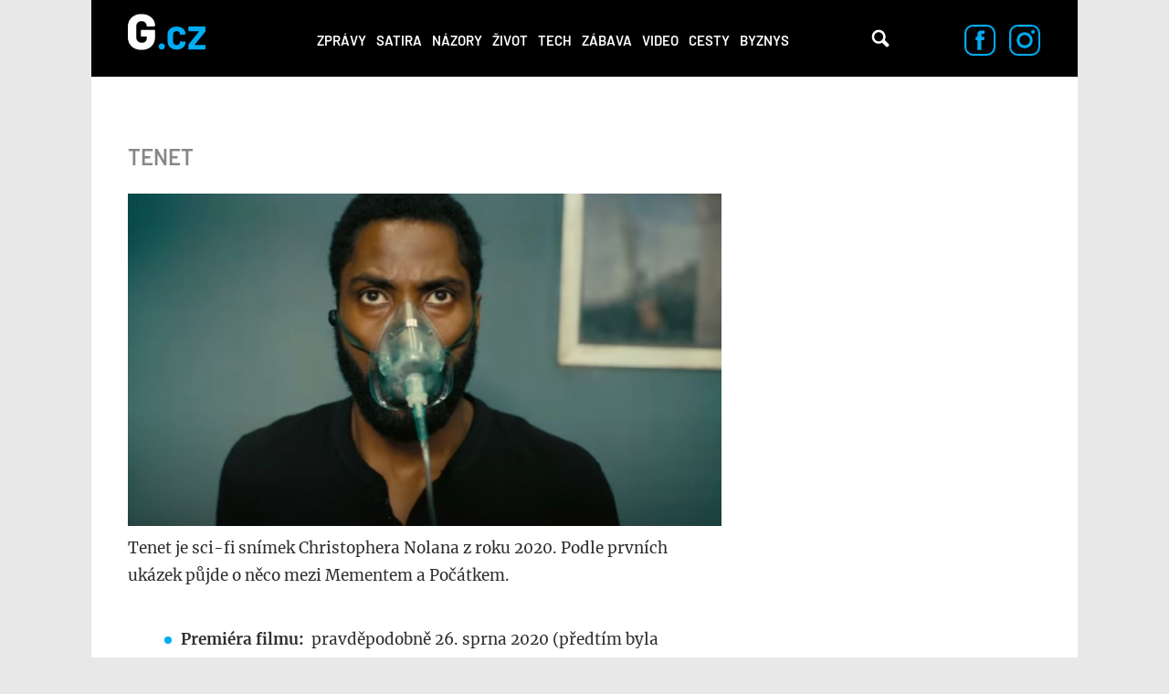

--- FILE ---
content_type: text/html; charset=utf-8
request_url: https://g.cz/tema/tenet/
body_size: 10114
content:
<!DOCTYPE html>

<html class="no-js" lang="cs" dir="ltr"
  xmlns:og="http://ogp.me/ns#"
  xmlns:content="http://purl.org/rss/1.0/modules/content/"
  xmlns:dc="http://purl.org/dc/terms/"
  xmlns:foaf="http://xmlns.com/foaf/0.1/"
  xmlns:rdfs="http://www.w3.org/2000/01/rdf-schema#"
  xmlns:sioc="http://rdfs.org/sioc/ns#"
  xmlns:sioct="http://rdfs.org/sioc/types#"
  xmlns:skos="http://www.w3.org/2004/02/skos/core#"
  xmlns:xsd="http://www.w3.org/2001/XMLSchema#">
<head>
  <meta charset="utf-8">
  <title>Tenet – G.cz</title>

  <style>
    :root {
      --page-layout-max-width: 1080px;
    }
  </style>
  <script>
    top.burdaAds = {};
    top.burdaAds.getTrafficType = function () {
      const utmSource = new URLSearchParams(window.location.search).get('utm_source');
      const utmMedium = new URLSearchParams(window.location.search).get('utm_medium');

      if (['www.seznam.cz'].includes(utmSource) && ['denni-tisk', 'sbrowser', 'sekce-z-internetu', 'z-boxiku'].includes(utmMedium)) {
        return 'seznam';
      }

      return 'burda';
    };
    top.burdaAds.trafficType = top.burdaAds.getTrafficType();
    top.burdaAds.isSeznam = function () {
      return top.burdaAds.trafficType === 'seznam';
    };
  </script>

  <script src="https://cdn.cpex.cz/cmp/v2/cpex-cmp.min.js"></script>

  <!-- Google Tag Manager -->
  <script>(function(w,d,s,l,i){w[l]=w[l]||[];w[l].push({'gtm.start':
        new Date().getTime(),event:'gtm.js'});let f=d.getElementsByTagName(s)[0],
      j=d.createElement(s),dl=l!=='dataLayer'?'&l='+l:'';j.async=true;j.src=
      'https://www.googletagmanager.com/gtm.js?id='+i+dl;f.parentNode.insertBefore(j,f);
  })(window,document,'script','dataLayer','GTM-NF2XWHP');</script>
  <!-- End Google Tag Manager -->

  <!--[if IE]><![endif]-->
<meta http-equiv="Content-Type" content="text/html; charset=utf-8" />
<meta about="/tema/tenet/" typeof="skos:Concept" property="rdfs:label skos:prefLabel" content="Tenet" />
<link rel="shortcut icon" href="https://g.cz/sites/all/themes/gflex/favicon.ico" type="image/vnd.microsoft.icon" />
<noscript><img alt="fb pixel" height="1" width="1" src="https://www.facebook.com/tr?id=461543584275416&ev=PageView&noscript=1"/></noscript>
<meta name="robots" content="all, index, follow" />
<meta http-equiv="Content-Security-Policy" content="upgrade-insecure-requests" />
<meta name="viewport" content="width=device-width, initial-scale=1, shrink-to-fit=no" />
<meta name="referrer" content="no-referrer-when-downgrade" id="referrer-policy-meta" />
<link rel="apple-touch-icon" sizes="180x180" href="/sites/all/themes/gflex/images/favicons/apple-touch-icon.png" />
<link rel="icon" sizes="32x32" href="/sites/all/themes/gflex/images/favicons/favicon-32x32.png" />
<link rel="icon" sizes="16x16" href="/sites/all/themes/gflex/images/favicons/favicon-16x16.png" />
<link rel="manifest" href="/sites/all/themes/gflex/images/favicons/site.webmanifest" />
<link rel="mask-icon" href="/sites/all/themes/gflex/images/favicons/safari-pinned-tab.svg" color="#000000" />
<meta name="msapplication-TileColor" content="#000000" />
<meta name="msapplication-config" content="/sites/all/themes/gflex/images/favicons/browserconfig.xml" />
<meta name="theme-color" content="#ffffff" />
<script type="application/ld+json">{
    "@context": "http://schema.org",
    "@graph": [
        {
            "@type": "Article",
            "headline": "Tenet – G.cz",
            "description": "Tenet je sci-fi snímek Christophera Nolana z roku 2020. Podle prvních ukázek půjde o něco mezi Mementem a Počátkem.Premiéra filmu: pravděpodobně 26. sprna 2020 (předtím byla několikrát odložena)Scénář a režie: Christopher NolanKamera: Hoyte van HoytemaHerecké obsazení: John David Washington, Robert Pattinson, Elizabeth Debicki, Aaron Taylor-Johnson, Kenneth Branagh, Michael Caine, Clémence Poésy, Dimple Kapadia a dalšíHlavní zbraní hrdiny akčního sci-fi je jediné slovo - TENET. V temném světě mezinárodní špionáže bojuje o záchranu celého světa. Vydává se na extrémně komplikovanou misi, ve které pro časoprostor neplatí pravidla, tak jak je známe.Datum premiéry dlouho očekávaného blockbusteru bylo kvůli pandemii koronaviru několikrát posunuto. Původně se počítalo se 17. červencem 2020, potom bylo ve hře srpnové datum (v ČR 13. srpna 2020). Filmové studio nakonec oznámilo, že v době panující nejistoty nemůže snímek uvést a termín premiéry byl posunut na neurčito."
        }
    ]
}</script>
<meta name="description" content="Tenet je sci-fi snímek Christophera Nolana z roku 2020. Podle prvních ukázek půjde o něco mezi Mementem a Počátkem.Premiéra filmu: pravděpodobně 26. sprna 2020 (předtím byla několikrát odložena)Scénář a režie: Christopher NolanKamera: Hoyte van HoytemaHerecké obsazení: John David Washington, Robert Pattinson, Elizabeth Debicki, Aaron Taylor-Johnson, Kenneth Branagh, Michael" />
<meta name="abstract" content="G.cz je internetový magazín se zaměřením na zprávy, politiku, byznys, technologie, zábavu, zajímavosti a historii. Píšeme to, co vás baví." />
<meta name="generator" content="Drupal 7 (https://drupal.org)" />
<link rel="canonical" href="https://g.cz/tema/tenet/" />
<link rel="shortlink" href="https://g.cz/taxonomy/term/32704/" />
<meta property="fb:app_id" content="1082186265246071" />
<meta property="og:site_name" content="G.cz" />
<meta property="og:type" content="article" />
<meta property="og:url" content="http://g.cz/tema/tenet/" />
<meta property="og:title" content="Tenet – G.cz" />
<meta property="og:description" content="Tenet je sci-fi snímek Christophera Nolana z roku 2020. Podle prvních ukázek půjde o něco mezi Mementem a Počátkem.Premiéra filmu: pravděpodobně 26. sprna 2020 (předtím byla několikrát odložena)Scénář a režie: Christopher NolanKamera: Hoyte van HoytemaHerecké obsazení: John David Washington, Robert Pattinson, Elizabeth Debicki, Aaron Taylor-Johnson, Kenneth Branagh, Michael Caine, Clémence Poésy, Dimple Kapadia a dalšíHlavní zbraní hrdiny akčního sci-fi je jediné slovo - TENET. V temném světě mezinárodní špionáže bojuje o záchranu celého světa. Vydává se na extrémně komplikovanou misi, ve které pro časoprostor neplatí pravidla, tak jak je známe.Datum premiéry dlouho očekávaného blockbusteru bylo kvůli pandemii koronaviru několikrát posunuto. Původně se počítalo se 17. červencem 2020, potom bylo ve hře srpnové datum (v ČR 13. srpna 2020). Filmové studio nakonec oznámilo, že v době panující nejistoty nemůže snímek uvést a termín premiéry byl posunut na neurčito." />
<meta property="og:image" content="https://g.cz/sites/default/files/field/image/2020/warner_bros._tenet_8.jpg" />
  <link type="text/css" rel="stylesheet" href="https://g.cz/sites/default/files/css/css_xE-rWrJf-fncB6ztZfd2huxqgxu4WO-qwma6Xer30m4.css" media="all" />
<link type="text/css" rel="stylesheet" href="https://g.cz/sites/default/files/css/css_6LxpkAjWqJ2MzwAb8SGnrrjjg0Mgm-59-5REWVxLhto.css" media="all" />
<link type="text/css" rel="stylesheet" href="https://g.cz/sites/default/files/css/css_4_iOQc0CIQNHmzU46f4lVSDHQDlokqjRIKv7b45K_M4.css" media="all" />
<link type="text/css" rel="stylesheet" href="https://g.cz/sites/default/files/css/css_XSPzMTsleYNtdUm1I11jsW7I3DaPnpkRI5By1CoeuQM.css" media="all" />
  <script type="text/javascript" src="/sites/all/modules/contrib/jquery_update/replace/jquery/1.8/jquery.min.js?v=1.8.3"></script>
<script type="text/javascript" src="/misc/jquery-extend-3.4.0.js?v=1.8.3"></script>
<script type="text/javascript" src="/misc/jquery-html-prefilter-3.5.0-backport.js?v=1.8.3"></script>
<script type="text/javascript" src="/misc/jquery.once.js?v=1.2"></script>
<script type="text/javascript" src="/misc/drupal.js?t9ee1i"></script>
<script type="text/javascript">
<!--//--><![CDATA[//><!--
jQuery.extend(Drupal.settings, {"basePath":"\/","pathPrefix":"","ajaxPageState":{"theme":"gflex","theme_token":"jIvhQA2R6gPc4pGR9nbGhHg8mNIPA9YEnxmlZy37ar4","js":{"sites\/all\/modules\/custom\/g_advert\/modules\/sas\/js\/seznam_call.js":1,"sites\/all\/modules\/custom\/g_advert\/js\/gemius-heatmap.js":1,"sites\/all\/modules\/custom\/g_advert\/js\/analytics-adblock.js":1,"sites\/all\/modules\/custom\/g_content\/js\/fb-init.js":1,"sites\/all\/modules\/custom\/g_content\/js\/google-conf.js":1,"sites\/all\/modules\/contrib\/jquery_update\/replace\/jquery\/1.8\/jquery.min.js":1,"misc\/jquery-extend-3.4.0.js":1,"misc\/jquery-html-prefilter-3.5.0-backport.js":1,"misc\/jquery.once.js":1,"misc\/drupal.js":1,"sites\/all\/modules\/custom\/g_advert\/modules\/sas\/js\/core.js":1,"sites\/all\/modules\/custom\/g_advert\/modules\/sas\/js\/gtag_init.js":1,"\/\/www.googletagmanager.com\/gtag\/js?id=UA-47607540-1":1,"sites\/all\/modules\/custom\/g_advert\/modules\/sas\/js\/seznam_recommend_loader.js":1,"sites\/all\/modules\/custom\/g_advert\/modules\/sas\/js\/g_advert_sas.js":1,"sites\/all\/modules\/custom\/g_content\/js\/burdaExports.js":1,"\/\/apis.google.com\/js\/platform.js":1,"sites\/all\/modules\/custom\/g_advert\/js\/gemius.js":1,"sites\/all\/modules\/custom\/g_advert\/modules\/sas\/js\/jquery.cookie.js":1,"public:\/\/languages\/cs__b03TE63apM3Dg85oDw94p_hrBiT-PzwQTpI32bX5L0.js":1,"sites\/all\/libraries\/colorbox\/jquery.colorbox-min.js":1,"sites\/all\/modules\/contrib\/colorbox\/js\/colorbox.js":1,"sites\/all\/modules\/contrib\/colorbox\/styles\/default\/colorbox_style.js":1,"sites\/all\/modules\/contrib\/colorbox\/js\/colorbox_load.js":1,"sites\/all\/modules\/contrib\/colorbox\/js\/colorbox_inline.js":1,"sites\/all\/modules\/contrib\/yam\/js\/yam_autoupload.js":1,"sites\/all\/modules\/contrib_changed\/advpoll\/js\/advpoll.js":1,"sites\/all\/themes\/gflex\/js\/search.js":1,"sites\/all\/themes\/gflex\/js\/overlay.js":1,"sites\/all\/modules\/custom\/g_content\/js\/fb-pixel.js":1,"sites\/all\/themes\/gflex\/js\/sticky.js":1,"sites\/all\/themes\/gflex\/js\/article.js":1,"sites\/all\/themes\/gflex\/js\/mobile-menu.js":1,"sites\/all\/themes\/gflex\/js\/main.js":1},"css":{"modules\/system\/system.base.css":1,"modules\/system\/system.menus.css":1,"modules\/system\/system.messages.css":1,"modules\/system\/system.theme.css":1,"modules\/comment\/comment.css":1,"sites\/all\/modules\/contrib_changed\/date\/date_api\/date.css":1,"sites\/all\/modules\/contrib_changed\/date\/date_popup\/themes\/datepicker.1.7.css":1,"modules\/field\/theme\/field.css":1,"modules\/node\/node.css":1,"sites\/all\/modules\/contrib\/quiz\/quiz.css":1,"modules\/search\/search.css":1,"modules\/user\/user.css":1,"sites\/all\/modules\/contrib_changed\/video_filter\/video_filter.css":1,"sites\/all\/modules\/contrib\/views\/css\/views.css":1,"sites\/all\/modules\/contrib\/colorbox\/styles\/default\/colorbox_style.css":1,"sites\/all\/modules\/contrib_changed\/ctools\/css\/ctools.css":1,"public:\/\/css\/menu_icons.css":1,"sites\/all\/modules\/contrib_changed\/rate\/rate.css":1,"sites\/all\/modules\/contrib_changed\/node_embed\/plugins\/node_embed\/node_embed.css":1,"modules\/taxonomy\/taxonomy.css":1,"sites\/all\/themes\/gflex\/css\/styles.css":1,"sites\/all\/themes\/gflex\/css\/fixes.css":1}},"colorbox":{"opacity":"0.85","current":"{current} of {total}","previous":"\u00ab Prev","next":"Next \u00bb","close":"Zav\u0159\u00edt","maxWidth":"98%","maxHeight":"98%","fixed":true,"mobiledetect":true,"mobiledevicewidth":"480px"},"baseUrl":"https:\/\/g.cz","g_advert_sas":{"admin_page":false,"front_page":false,"gaId":"UA-47607540-1","path":"sites\/all\/modules\/custom\/g_advert\/modules\/sas","positions":{"desktop":[],"mobile":[],"keywords":[],"unsafe":false,"subtype":null,"break":930,"force_area":"ostatni","type":"category"}}});
//--><!]]>
</script>
<script type="text/javascript" src="/sites/all/modules/custom/g_advert/modules/sas/js/core.js?t9ee1i"></script>
<script type="text/javascript" src="/sites/all/modules/custom/g_advert/modules/sas/js/gtag_init.js?t9ee1i"></script>
<script type="text/javascript" src="//www.googletagmanager.com/gtag/js?id=UA-47607540-1"></script>
<script type="text/javascript" src="/sites/all/modules/custom/g_advert/modules/sas/js/seznam_recommend_loader.js?t9ee1i"></script>
<script type="text/javascript" src="/sites/all/modules/custom/g_advert/modules/sas/js/g_advert_sas.js?t9ee1i"></script>
<script type="text/javascript" src="/sites/all/modules/custom/g_content/js/burdaExports.js?t9ee1i"></script>
<script type="text/javascript" defer="defer" async="async" src="//apis.google.com/js/platform.js"></script>
<script type="text/javascript" src="/sites/all/modules/custom/g_advert/js/gemius.js?t9ee1i"></script>
<script type="text/javascript" src="/sites/all/modules/custom/g_advert/modules/sas/js/jquery.cookie.js?t9ee1i"></script>
<script type="text/javascript" src="/sites/default/files/languages/cs__b03TE63apM3Dg85oDw94p_hrBiT-PzwQTpI32bX5L0.js?t9ee1i"></script>
<script type="text/javascript" src="/sites/all/libraries/colorbox/jquery.colorbox-min.js?t9ee1i"></script>
<script type="text/javascript" src="/sites/all/modules/contrib/colorbox/js/colorbox.js?t9ee1i"></script>
<script type="text/javascript" src="/sites/all/modules/contrib/colorbox/styles/default/colorbox_style.js?t9ee1i"></script>
<script type="text/javascript" src="/sites/all/modules/contrib/colorbox/js/colorbox_load.js?t9ee1i"></script>
<script type="text/javascript" src="/sites/all/modules/contrib/colorbox/js/colorbox_inline.js?t9ee1i"></script>
<script type="text/javascript" src="/sites/all/modules/contrib/yam/js/yam_autoupload.js?t9ee1i"></script>
<script type="text/javascript" src="/sites/all/modules/contrib_changed/advpoll/js/advpoll.js?t9ee1i"></script>
<script type="text/javascript" src="/sites/all/themes/gflex/js/search.js?t9ee1i"></script>
<script type="text/javascript" src="/sites/all/themes/gflex/js/overlay.js?t9ee1i"></script>
<script type="text/javascript" src="/sites/all/modules/custom/g_content/js/fb-pixel.js?t9ee1i"></script>
<script type="text/javascript" src="/sites/all/themes/gflex/js/sticky.js?t9ee1i"></script>
<script type="text/javascript" src="/sites/all/themes/gflex/js/article.js?t9ee1i"></script>
<script type="text/javascript" src="/sites/all/themes/gflex/js/mobile-menu.js?t9ee1i"></script>
<script type="text/javascript" src="/sites/all/themes/gflex/js/main.js?t9ee1i"></script>

      <!-- UpScore -->
<script type="didomi/javascript" data-vendor="c:upscoregm-aHc8RP8F">
  (function(u,p,s,c,r){u[r]=u[r]||function(p){(u[r].q=u[r].q||[]).push(p)},u[r].ls=1*new Date();
    var a=p.createElement(s),m=p.getElementsByTagName(s)[0];a.async=1;a.src=c;m.parentNode.insertBefore(a,m)
  })(window,document,'script','//files.upscore.com/async/upScore.js','upScore');
  upScore({
    "config": {
        "domain": "g.cz",
        "article": "",
        "track_positions": true
    },
    "data": {
        "section": "Tenet",
        "taxonomy": "",
        "object_id": "",
        "pubdate": "",
        "author": "Redakce g.cz",
        "object_type": "landingpage"
    }
});
</script>
  </head>

<body class="html not-front not-logged-in no-sidebars page-taxonomy page-taxonomy-term page-taxonomy-term- page-taxonomy-term-32704 ui-page--g ui-page">
<!-- Google Tag Manager (noscript) -->
<noscript>
  <iframe src="https://www.googletagmanager.com/ns.html?id=GTM-NF2XWHP"
          height="0" width="0" style="display:none;visibility:hidden"></iframe>
</noscript>
<!-- End Google Tag Manager (noscript) -->

      <div id="fb-root"></div>
    
<!-- Superheader -->
<!-- // Superheader -->

<div class="container main-container branding-wrapper">
  <!-- Header -->
  <header>
        <a href="/" title="Domů" rel="home" class="site-logo"><img src="/sites/all/themes/gflex/logo.svg" alt="Domů" /></a>
    <nav>
    <ul><li class="first leaf"><a href="/category/zpravy/" title="">Zprávy</a></li>
<li class="leaf"><a href="/satira/">Satira</a></li>
<li class="leaf"><a href="/category/nazory/" title="">Názory</a></li>
<li class="leaf"><a href="/category/zivot/" title="">Život</a></li>
<li class="leaf"><a href="/category/tech/" title="">Tech</a></li>
<li class="leaf"><a href="/category/zabava/" title="">Zábava</a></li>
<li class="leaf"><a href="/category/video/" title="">Video</a></li>
<li class="leaf"><a href="/category/cesty/" title="">Cesty</a></li>
<li class="last leaf"><a href="/category/zpravy/byznys/">Byznys</a></li>
<li class="mobile-only"><a href="#" class="more-link">Další</a></li></ul>  </nav>
  <div class="mobile-menu">
    <div class="logo">
      <a href="/" title="Domů" rel="home" class="site-logo">
        <img src="/sites/all/themes/gflex/logo.svg" alt="Domů" />
      </a>
    </div>
    <div class="menu-container">
      <div class="nav-menu">
<a href="/category/zpravy/">Zprávy</a>
<a href="/satira/">Satira</a>
<a href="/category/nazory/">Názory</a>
<a href="/category/zivot/">Život</a>
<a href="/category/tech/">Tech</a>
<a href="/category/zabava/">Zábava</a>
<a href="/category/video/">Video</a>
<a href="/category/cesty/">Cesty</a>
<a href="/category/zpravy/byznys/">Byznys</a>
</div>      <div class="close">
        <a href="#"><img src="/sites/all/themes/gflex/images/nav-menu-close.svg" alt="Zavřít menu" /></a>
      </div>
    </div>
  </div>
  <div class="search">
    <!-- @see http://rm.bfcloud.cz/issues/2001 -->
    <!--<span class="search-icon">Vyhledávání</span>-->
    <a href="/hledat" class="search-icon">Vyhledávání</a>
      </div>
  <!--  Search Field -->
  <div class="search-field">
    <div class="search-field-header"><span class="search-title close-search-menu"></span></div>
    <div class="search-input">
      <input type="text" placeholder="Hledejte články, videa, témata, …" class="search-input-field">
      <span class="search-icon">Vyhledávání</span>
    </div>
  </div>
    <div class="social-icons">
    <a href="https://www.facebook.com/pages/Gcz/698331456928330"><img src="/sites/all/themes/gflex/images/facebook-icon.svg" alt="Facebook"/></a>
    <a href="https://www.instagram.com/magazing.cz/"><img src="/sites/all/themes/gflex/images/instagram-icon.svg" alt="Instagram"/></a>
  </div>
</header>
  <!-- // Header -->

  <main class="col-lg-12 padding-content term-detail">

        <ol class="breadcrumb" itemscope="" itemtype="https://schema.org/BreadcrumbList">
    </ol>

        <!-- Help -->
        <!-- // Help -->

    
    
    <!-- Highlighted -->
        <!-- // Highlighted -->

    <!-- Top Content -->
        <!-- // Top Content -->


    <!-- Main Content -->

            <div class="article-content" data-sticky-container>
              <div class="term-listing-heading"><div id="taxonomy-term-32704" class="taxonomy-term vocabulary-tags articles-list">
<!--

    -->

  <div class="term-header">
    <h1 class="term-title tags">
      
      Tenet    </h1>
  </div>

  <div class="articles-list--list">

    <div class="field field-name-field-image field-type-image field-label-hidden"><div class="field-items"><div class="field-item even"><img typeof="foaf:Image" src="https://g.cz/sites/default/files/styles/gflex_landscape_large/public/field/image/2020/tenet.jpg?itok=ri6Wwgch" width="1318" height="738" /></div></div></div>    <div class="taxonomy-term-description"><p>Tenet je sci-fi snímek Christophera Nolana z roku 2020. Podle prvních ukázek půjde o něco mezi Mementem a Počátkem.</p><ul><li><strong>Premiéra filmu:  </strong>pravděpodobně 26. sprna 2020 (předtím byla několikrát odložena)</li><li><strong>Scénář a režie: </strong><a href="/tema/christopher-nolan/">Christopher Nolan</a></li><li><strong>Kamera:</strong> Hoyte van Hoytema</li><li><strong>Herecké obsazení:  </strong>John David Washington, Robert Pattinson, Elizabeth Debicki, Aaron Taylor-Johnson, Kenneth Branagh, Michael Caine, Clémence Poésy, Dimple Kapadia a další</li></ul><p>Hlavní zbraní hrdiny akčního sci-fi je jediné slovo - TENET. V temném světě mezinárodní špionáže bojuje o záchranu celého světa. Vydává se na extrémně komplikovanou misi, ve které pro časoprostor neplatí pravidla, tak jak je známe.</p><p>Datum premiéry dlouho očekávaného blockbusteru bylo kvůli pandemii koronaviru několikrát posunuto. Původně se počítalo se 17. červencem 2020, potom bylo ve hře srpnové datum (v ČR 13. srpna 2020). Filmové studio nakonec oznámilo, že v době panující nejistoty nemůže snímek uvést a termín premiéry byl posunut na neurčito. </p><div class="menu" id="menu" style="color: rgb(0, 0, 0); background-color: rgb(255, 255, 221); font: 12px Verdana;"> </div><div class="menu" id="menu" style="color: rgb(0, 0, 0); background-color: rgb(255, 255, 221); font: 12px Verdana;"> </div></div>              <article >
  <div class="image-wrapper ">
    <a href="/recenze-tenet-je-skvely-akcni-kousek-moc-premysleni-mu-skodi-filmovou-revoluci-necekejte/" class="thumbnail-image"
       data-category="PÁTEČNÍ RECENZE">
      <div class="field field-name-field-image field-type-image field-label-hidden"><div class="field-items"><div class="field-item even" rel="og:image rdfs:seeAlso" resource="https://g.cz/sites/default/files/styles/gflex_landscape/public/field/image/2020/warner_bros._tenet_8.jpg?itok=8ZIz15yQ"><img typeof="foaf:Image" src="https://g.cz/sites/default/files/styles/gflex_landscape/public/field/image/2020/warner_bros._tenet_8.jpg?itok=8ZIz15yQ" width="628" height="352" /></div></div></div>    </a>
  </div>
  <div class="content">
    <h1>
      <a href="/recenze-tenet-je-skvely-akcni-kousek-moc-premysleni-mu-skodi-filmovou-revoluci-necekejte/">RECENZE: Tenet je skvělý akční kousek, moc přemýšlení mu škodí. Filmovou revoluci nečekejte</a>
    </h1>
        <div class="author">
        <div class="user-picture author">
    <a href="/author/katerinahorakova/"><img typeof="foaf:Image" src="https://g.cz/sites/default/files/styles/gflex_square_big/public/pictures/picture-694-1603370320.jpg?itok=FHhCo1QT" width="808" height="808" alt="" />Kateřina Horáková</a>  </div>
    </div>
      </div>
</article>
<article >
  <div class="image-wrapper ">
    <a href="/tenet-se-blizi-christopher-nolan-vypustil-12-plakatu-k-ocekavane-novince-uvidime-ji-koncem-srpna/" class="thumbnail-image"
       data-category="FILMOVÉ NOVINKY">
      <div class="field field-name-field-image field-type-image field-label-hidden"><div class="field-items"><div class="field-item even" rel="og:image rdfs:seeAlso" resource="https://g.cz/sites/default/files/styles/gflex_landscape/public/field/image/2020/tenet_nahledova_foto.jpg?itok=tsXU1-Eo"><img typeof="foaf:Image" src="https://g.cz/sites/default/files/styles/gflex_landscape/public/field/image/2020/tenet_nahledova_foto.jpg?itok=tsXU1-Eo" width="628" height="352" /></div></div></div>    </a>
  </div>
  <div class="content">
    <h1>
      <a href="/tenet-se-blizi-christopher-nolan-vypustil-12-plakatu-k-ocekavane-novince-uvidime-ji-koncem-srpna/">Tenet se blíží! Christopher Nolan vypustil 12 plakátů k očekávané novince, uvidíme ji koncem srpna</a>
    </h1>
        <div class="author">
        <div class="user-picture author">
    <a href="/author/katerinahorakova/"><img typeof="foaf:Image" src="https://g.cz/sites/default/files/styles/gflex_square_big/public/pictures/picture-694-1603370320.jpg?itok=FHhCo1QT" width="808" height="808" alt="" />Kateřina Horáková</a>  </div>
    </div>
      </div>
</article>
<article >
  <div class="image-wrapper ">
    <a href="/kam-kracite-letni-blockbustery-hollywoodske-trhaky-v-prazdnych-kinech-nevydelaji-vetsina-vyjde-az-na-podzim/" class="thumbnail-image"
       data-category="FILMOVÉ NOVINKY">
      <div class="field field-name-field-image field-type-image field-label-hidden"><div class="field-items"><div class="field-item even" rel="og:image rdfs:seeAlso" resource="https://g.cz/sites/default/files/styles/gflex_landscape/public/field/image/2020/untitled_collage_62.jpg?itok=rAE_YNle"><img typeof="foaf:Image" src="https://g.cz/sites/default/files/styles/gflex_landscape/public/field/image/2020/untitled_collage_62.jpg?itok=rAE_YNle" width="628" height="352" /></div></div></div>    </a>
  </div>
  <div class="content">
    <h1>
      <a href="/kam-kracite-letni-blockbustery-hollywoodske-trhaky-v-prazdnych-kinech-nevydelaji-vetsina-vyjde-az-na-podzim/">Kam kráčíte, letní blockbustery? Hollywoodské trháky v prázdných kinech nevydělají, většina vyjde až na podzim</a>
    </h1>
        <div class="author">
        <div class="user-picture author">
    <a href="/author/katerinahorakova/"><img typeof="foaf:Image" src="https://g.cz/sites/default/files/styles/gflex_square_big/public/pictures/picture-694-1603370320.jpg?itok=FHhCo1QT" width="808" height="808" alt="" />Kateřina Horáková</a>  </div>
    </div>
      </div>
</article>
<article >
  <div class="image-wrapper ">
    <a href="/tenet-ukazal-druhy-trailer-novy-nolan-bude-jednim-z-prvnich-po-pandemickych-blockbusteru-v-kinech/" class="thumbnail-image"
       data-category="FILMOVÉ NOVINKY">
      <div class="field field-name-field-image field-type-image field-label-hidden"><div class="field-items"><div class="field-item even" rel="og:image rdfs:seeAlso" resource="https://g.cz/sites/default/files/styles/gflex_landscape/public/field/image/2020/tenet.jpg?itok=ZJKww8cV"><img typeof="foaf:Image" src="https://g.cz/sites/default/files/styles/gflex_landscape/public/field/image/2020/tenet.jpg?itok=ZJKww8cV" width="628" height="352" /></div></div></div>    </a>
  </div>
  <div class="content">
    <h1>
      <a href="/tenet-ukazal-druhy-trailer-novy-nolan-bude-jednim-z-prvnich-po-pandemickych-blockbusteru-v-kinech/">Tenet ukázal druhý trailer. Nový Nolan bude jedním z prvních &quot;po-pandemických&quot; blockbusterů v kinech</a>
    </h1>
        <div class="author">
        <div class="user-picture author">
    <a href="/author/katerinahorakova/"><img typeof="foaf:Image" src="https://g.cz/sites/default/files/styles/gflex_square_big/public/pictures/picture-694-1603370320.jpg?itok=FHhCo1QT" width="808" height="808" alt="" />Kateřina Horáková</a>  </div>
    </div>
      </div>
</article>
          </div>

  <div class="sidebar ui-sidebar--adverts ui-sidebar"></div>
</div>
</div>          </div>
    <!-- // Main Content -->

    
      </main>

  <!-- Footer -->
  <footer>
  <div class="footer-nav">
    <ul>
      <li><a href="/kontakt/">Kontakt</a></li>
      <li><a href="https://burda.cz/sites/default/files/attachments/redakcni_eticky_kodex_burdamedia_extra.pdf" target="_blank">Redakční etický kodex</a></li>
      <li><a href="https://burda.cz/cs/vydavatelstvi/kontakt#inzerce" target="_blank">Inzerce</a></li>
      <li><a href="/rss.xml" rel="alternate" type="application/rss+xml">RSS</a></li>
      <li><a href="https://burda.cz/cs/pro-ctenare/podminky-soutezi-a-predplatneho" target="_blank">Všeobecné obchodní podmínky</a></li>
      <li><a href="https://burda.cz/cs/content/cookies-zasady" target="_blank">Cookies zásady</a></li>
      <li><a href="https://burda.cz/cs/zasady-ochrany-soukromi" target="_blank">Zásady ochrany soukromí</a></li>
      <li><a class="one-trust" href="javascript:Didomi.preferences.show();">Nastavení soukromí</a></li>
    </ul>
  </div>

  <div class="social-icons">
    <a href="https://www.facebook.com/pages/Gcz/698331456928330"><img src="/sites/all/themes/gflex/images/facebook-icon.svg" alt="Facebook" /> 64 tisíc fanoušků</a>
    <a href="https://www.instagram.com/magazing.cz/"><img src="/sites/all/themes/gflex/images/instagram-icon.svg" alt="Instagram" /> 25 tisíc followerů</a>
  </div>

  <div class="ui-footer-copyright">
    <div class="ui-footer-copyright__description">
      Copyright &copy; 2015 &dash; 2026 BurdaMedia Extra s.r.o.,
    šíření obsahu serveru <a href="/">G.cz</a> je bez písemného souhlasu zakázáno.<br />
    Partneři serveru
    <a href="https://www.extra.cz/">Extra.cz</a> jsou
    <a href="https://favi.cz/">Favi.cz</a> -
    <a href="https://favi.cz/produkty/kategorie/nabytek" class="no-underline">nábytek</a> a
    <a href="https://favi.cz/produkty/kategorie/sedaci-soupravy" class="no-underline">sedací soupravy</a> a
    <a href="https://aukro.cz/">Aukro.cz</a> - tržiště nejen pro
    <a href="https://aukro.cz/sberatelstvi" class="no-underline">sběratelství</a>,
    <a href="https://aukro.cz/filatelie" class="no-underline">filatelii</a> a
    <a href="https://aukro.cz/numismatika" class="no-underline">numismatiku</a>.    </div>

    <a class="ui-footer-copyright__logo" href="https://burdamediaextra.cz/" target="_blank" title="BurdaMedia Extra s.r.o.">
      <svg class="ui-svg--logo-burdamedia-extra ui-svg--events-none ui-svg" width="163.7904" height="14.2688" viewBox="0 0 1637.904 142.688" xmlns="http://www.w3.org/2000/svg">
        <title>BurdaMedia Extra s.r.o.</title>
        <path fill="#fff" d="M83.817 93.763c0 8.375-6.042 13.642-14.812 13.642H39.963V80.313h28.85c8.379 0 15.004 4.483 15.004 13.45m-5.454-50.684c0 7.409-5.263 11.113-13.059 11.113H39.962V31.575h25.146c7.797 0 13.255 4.292 13.255 11.504m20.858 20.659v-.583c11.692-5.066 17.342-13.446 17.342-26.7 0-11.504-4.867-21.058-13.254-27.491C95.905 3.314 85.771.001 72.125.001H0V139.38h73.488c14.425 0 25.341-2.933 33.725-8.774 9.938-7.017 15.983-18.325 15.983-33.342 0-15.784-8.775-28.647-23.975-33.526m98.821 75.641h35.088v-99.42h-36.842v53.604c0 10.725-5.65 17.542-15.204 17.542-8.775 0-13.254-5.458-13.254-15.783V39.959h-36.841v64.137c0 22.801 11.696 38.392 35.479 38.392 13.642 0 23.396-5.649 30.992-15.983h.583v12.874zM317.53 70.171h.779V38.792c-1.163-.588-3.121-.979-6.038-.979-12.671 0-22.225 4.679-30.217 17.158h-.583V39.959h-35.087v99.42h36.842V98.638c0-22.425 12.666-32.167 34.304-28.467m78.166 18.717c0 14.417-7.413 25.925-18.321 25.925-10.917 0-17.938-10.717-17.938-25.925s7.212-25.538 17.938-25.538c10.909 0 18.321 11.304 18.321 25.538m.78 50.491h35.087V0h-36.842v50.488h-.587c-6.429-8.388-13.446-13.646-27.675-13.646-26.513 0-44.45 21.438-44.45 52.629 0 34.309 19.108 53.217 44.837 53.217 12.279 0 22.804-6.041 29.238-17.15h.392zm107.591-36.074c0 11.899-8.179 16.774-16.758 16.774-6.046 0-11.5-2.933-11.5-9.558 0-5.842 3.312-8.967 14.037-11.309 6.229-1.358 10.713-2.917 14.221-4.676zm26.321 37.824c6.821 0 13.45-1.75 16.179-2.925v-20.858h-.583c-3.708.584-6.237 0-6.237-6.434v-37.62c0-13.259-3.708-20.854-11.892-27.296-8.188-6.038-20.858-9.154-36.062-9.154-31.188 0-46.392 16.175-47.179 35.867h34.896c.979-7.213 5.067-11.896 13.059-11.896 7.992 0 10.529 4.096 10.529 9.559 0 6.229-5.654 8.767-26.704 11.108-19.104 2.142-36.062 8.575-36.062 30.6 0 19.5 14.038 29.833 33.142 29.833 15.2 0 25.338-5.266 31.767-14.041h.396c2.334 9.165 9.93 13.257 24.751 13.257m138.008-1.75h36.833V0h-53.404l-21.446 77.971h-.388L608.545 0h-53.021v139.379h35.871V52.046h.387l23.196 87.333h29.825l23.2-87.333h.392v87.333zm83.809-60.241c1.95-10.917 7.6-17.737 17.733-17.737 8.775 0 15.017 6.629 16.575 17.737zm0 19.5h70.95c.392-19.691-5.259-37.429-17.342-48.542-9.167-8.383-21.05-13.445-36.65-13.445-31.383 0-53.017 22.804-53.017 52.82 0 30.408 21.825 52.634 54.383 52.634 12.675 0 22.608-2.533 31.775-8.384 9.742-6.241 16.758-15.008 18.9-23.975h-35.667c-2.733 4.875-7.408 7.4-13.833 7.4-11.124.001-17.358-7.017-19.499-18.508m149.7-9.75c0 14.417-7.408 25.925-18.325 25.925-10.916 0-17.925-10.717-17.925-25.925s7.208-25.538 17.925-25.538c10.917 0 18.325 11.304 18.325 25.538m.783 50.491h35.083V0H900.93v50.488h-.575c-6.434-8.388-13.459-13.646-27.691-13.646-26.509 0-44.442 21.438-44.442 52.629 0 34.309 19.108 53.217 44.834 53.217 12.283 0 22.808-6.041 29.241-17.15h.392v13.841zm48.333-111.508h36.851V0h-36.851zm0 111.508h36.851v-99.42h-36.851zm109.351-36.074c0 11.899-8.184 16.774-16.759 16.774-6.041 0-11.5-2.933-11.5-9.558 0-5.842 3.317-8.967 14.033-11.309 6.233-1.358 10.726-2.917 14.226-4.676zm42.5 34.899v-20.858h-.583c-3.709.584-6.242 0-6.242-6.434v-37.62c0-13.259-3.7-20.854-11.892-27.296-8.184-6.038-20.85-9.154-36.059-9.154-31.191 0-46.399 16.175-47.175 35.867h34.892c.976-7.213 5.066-11.896 13.059-11.896 8 0 10.524 4.096 10.524 9.559 0 6.229-5.642 8.767-26.699 11.108-19.108 2.142-36.059 8.575-36.059 30.6 0 19.5 14.033 29.833 33.133 29.833 15.2 0 25.342-5.266 31.775-14.041h.392c2.333 9.166 9.941 13.258 24.75 13.258 6.833-.001 13.458-1.751 16.184-2.926"/>
        <path fill="#0abaee" d="M1151.763 0v139.379h110.526V104.48h-69.785V82.651h56.726V52.046h-56.726V33.134h67.834V0Zm185.567 39.959-11.5 22.616h-.383l-11.7-22.616h-42.292l30.2 47.754-32.942 51.666h40.159l14.816-26.516h.384l14.041 26.516h42.301l-32.359-52.441 28.466-46.979zm42.691 0h12.867V7.796h36.05v32.163h18.917V62.18h-18.917v40.358c0 9.934 7.025 10.125 18.525 9.359v27.083c-5.65 1.366-11.5 2.342-18.125 2.342-24.175 0-36.45-6.817-36.45-30.601V62.179h-12.867zm112.467 15.012h.584c7.991-12.479 17.541-17.158 30.217-17.158 2.925 0 4.875.396 6.041.979v31.379h-.774c-21.642-3.7-34.309 6.042-34.309 28.467v40.741h-36.842v-99.42h35.083z"/>
        <path fill="#0abbef" d="M1595.405 103.313v-8.775c-3.5 1.759-7.991 3.309-14.225 4.684-10.726 2.334-14.042 5.45-14.042 11.301 0 6.625 5.467 9.558 11.5 9.558 8.583-.002 16.767-4.877 16.767-16.768m1.566 24.558h-.399c-6.426 8.775-16.567 14.033-31.767 14.033-19.108 0-33.134-10.325-33.134-29.825 0-22.017 16.95-28.45 36.059-30.6 21.059-2.342 26.7-4.871 26.7-11.113 0-5.454-2.525-9.55-10.517-9.55-8 0-12.092 4.679-13.067 11.887h-34.892c.775-19.688 15.983-35.866 47.175-35.866 15.2 0 27.875 3.121 36.067 9.162 8.183 6.434 11.883 14.038 11.883 27.292v37.62c0 6.434 2.533 7.025 6.242 6.434h.583v20.867c-2.733 1.158-9.358 2.916-16.184 2.916-14.806.001-22.415-4.091-24.749-13.257"/>
      </svg>
    </a>
  </div>

  </footer>
  <!-- // Footer -->
</div>
  <script type="text/javascript" src="/sites/all/modules/custom/g_advert/modules/sas/js/seznam_call.js?t9ee1i"></script>
<script type="text/javascript" src="/sites/all/modules/custom/g_advert/js/gemius-heatmap.js?t9ee1i"></script>
<script type="text/javascript" src="/sites/all/modules/custom/g_advert/js/analytics-adblock.js?t9ee1i"></script>
<script type="text/javascript" src="/sites/all/modules/custom/g_content/js/fb-init.js?t9ee1i"></script>
<script type="text/javascript" src="/sites/all/modules/custom/g_content/js/google-conf.js?t9ee1i"></script>

  <script>
    (function () {
      if (top?.burdaAds?.isSeznam?.()) {
        const scriptElement = document.createElement('script');
        scriptElement.src = 'https://d.seznam.cz/recass/js/sznrecommend.min.js';
        scriptElement.onload = () => sznRecass.getRecommendationsByTags();

        document.body.append(scriptElement);
      }
    }());
  </script>
</body>
</html>


--- FILE ---
content_type: application/javascript
request_url: https://g.cz/sites/all/modules/custom/g_content/js/burdaExports.js?t9ee1i
body_size: 195
content:
(function () {
  'use strict';

  // @note top.burdaExports is a workaround for project to not have ES modules processor
  if (typeof top.burdaExports === 'undefined') {
    Object.defineProperty(top, 'burdaExports', {
      value: {},
    });
  }
}());


--- FILE ---
content_type: application/javascript
request_url: https://g.cz/sites/all/themes/gflex/js/main.js?t9ee1i
body_size: 187
content:
(function($){
  $(document).ready(function(){
    $('a.one-trust').click(function(){
      try {
        OneTrust.ToggleInfoDisplay();
      }
      catch (e) {
        console.error('[G.CZ] Displaying of OneTrust info failed. ' + e);
      }
    });
  });
})(jQuery);


--- FILE ---
content_type: application/javascript
request_url: https://g.cz/sites/all/modules/custom/g_advert/modules/sas/js/core.js?t9ee1i
body_size: 481
content:
/* global Drupal, windowWidth */

let windowWidth = window.innerWidth || document.documentElement.clientWidth || document.body.clientWidth;

(function () {
  // Testing of FB in-app browser.
  if (typeof sessionStorage === 'undefined') {
    return;
  }

  const ua = navigator.userAgent || navigator.vendor || window.opera;
  const isFacebookApp = (ua.indexOf("FBAN") > -1) || (ua.indexOf("FBAV") > -1);
  if (isFacebookApp) {
    sessionStorage.setItem('fbapp', '1');
    windowWidth = screen.width;
  } else {
    sessionStorage.removeItem('fbapp');
  }
}());

(function () {
  const gAdvertSas = Drupal.settings.g_advert_sas;
  if (gAdvertSas.positions.type === 'gallery' || gAdvertSas.positions.break > windowWidth || !top?.burdaAds?.isSeznam?.()) {
    window.oneTrustId = '80d199eb-3be9-45f9-baa2-57a5b12574cc';
    window.cpexFastCmpBanner = true;
  }
}());
